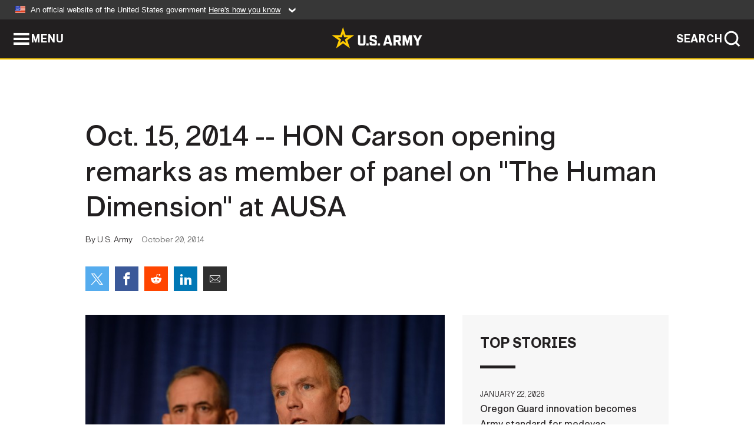

--- FILE ---
content_type: text/html; charset=UTF-8
request_url: https://www.army.mil/article/136358/oct_15_2014_hon_carson_opening_remarks_as_member_of_panel_on_the_human_dimension_at_ausa
body_size: 8613
content:
<!DOCTYPE html>
<html lang="en">
<head>
    <meta charset="UTF-8">
    <meta content='width=device-width, initial-scale=1.0' name='viewport' />
    <meta name="apple-itunes-app" content="app-id=342689843">
    <meta property="og:title" content="Oct. 15, 2014 -- HON Carson opening remarks as member of panel on "The Human Dimension" at AUSA" />
<meta property="og:type" content="article" />
<meta property="og:description" content="Oct. 15, 2014 -- HON Carson's opening remarks as member of panel on "The Human Dimension" at AUSA" />
<meta property="og:site_name" content="www.army.mil" />
<meta property="og:image" content="https://api.army.mil/e2/c/images/2014/10/20/368209/max1200.jpg" />
<meta property="og:headline" content="Oct. 15, 2014 -- HON Carson opening remarks as member of panel on "The Human Dimension" at AUSA" />
<meta property="twitter:card" content="summary_large_image" />
<meta property="twitter:site" content="@USArmy" />
<meta property="twitter:title" content="Oct. 15, 2014 -- HON Carson opening remarks as member of panel on "The Human Dimension" at AUSA" />
<meta property="twitter:description" content="Oct. 15, 2014 -- HON Carson's opening remarks as member of panel on "The Human Dimension" at AUSA" />
<meta property="twitter:image" content="https://api.army.mil/e2/c/images/2014/10/20/368209/max1200.jpg" />
<meta property="og:url" content="https://www.army.mil/article/136358/oct_15_2014_hon_carson_opening_remarks_as_member_of_panel_on_the_human_dimension_at_ausa" />

    <title>Oct. 15, 2014 -- HON Carson opening remarks as member of panel on "The Human Dimension" at AUSA &#124; Article &#124; The United States Army</title>
    <meta name="description" content="Oct. 15, 2014 -- HON Carson's opening remarks as member of panel on "The Human Dimension" at AUSA">
    <meta property="article:published_time" content="2014-10-20T15:32:34-05:00" />
    <meta property="article:modified_time" content="2014-10-20T19:32:34-05:00" />
    <link rel="canonical" href="https://www.army.mil/article/136358/oct_15_2014_hon_carson_opening_remarks_as_member_of_panel_on_the_human_dimension_at_ausa">
    <link rel="amphtml" href="https://www.army.mil/article-amp/136358/oct_15_2014_hon_carson_opening_remarks_as_member_of_panel_on_the_human_dimension_at_ausa"/>
    <link rel="stylesheet" href="/e2/global/rv7/topnav/navbar.css">
    <link rel="stylesheet" href="/e2/global/rv7/footer/footer.css">
    <link rel="stylesheet" href="/css/article.css?id=05631edaec0f9b6cde4e0b0469a45dbb">
    <link rel="apple-touch-icon" href="/e2/images/rv7/army_star_icon_60.png">
    <link rel="apple-touch-icon" sizes="76x76" href="/e2/images/rv7/army_star_icon_76.png">
    <link rel="apple-touch-icon" sizes="120x120" href="/e2/images/rv7/army_star_icon_120.png">
    <link rel="apple-touch-icon" sizes="152x152" href="/e2/images/rv7/army_star_icon_152.png">
</head>
<body class="army-font">
    <!--[if lt IE 9]>
<div class="oldie-warning">
    <p class="warning">!</p>
      <p>Your version of Internet Explorer is out of date. It has known security flaws and can cause issues displaying content on this page, and other websites.</p>
      <p><a href="/upgrade" title="Learn how to update your browser">Learn how to update your browser</a></p>
</div>
<![endif]-->    <div class='article-container wrapper'>
        <div class="container">
            <div class="inner-container" role="main">
                <div id="article-top" class="row">
                    <div class="span12">
                        <h1>Oct. 15, 2014 -- HON Carson opening remarks as member of panel on "The Human Dimension" at AUSA</h1>
                        <p class="small">By U.S. Army<span>October 20, 2014</span></p>
                        <section class="alt-social-bar">
  <ul>
        <li class="social-button-sm twitter-button">
            <a rel="noopener noreferrer" target="_blank" href="https://twitter.com/share?url=https%3A%2F%2Fwww.army.mil%2Farticle%2F136358%2Foct_15_2014_hon_carson_opening_remarks_as_member_of_panel_on_the_human_dimension_at_ausa&amp;text=Oct.%2015%2C%202014%20--%20HON%20Carson%20opening%20remarks%20as%20member%20of%20panel%20on%20%22The%20Human%20Dimension%22%20at%20AUSA"><span role="img">Share on Twitter</span></a>
        </li>
        <li class="social-button-sm facebook-button">
            <a rel="noopener noreferrer" target="_blank" href="https://www.facebook.com/sharer/sharer.php?u=https%3A%2F%2Fwww.army.mil%2Farticle%2F136358%2Foct_15_2014_hon_carson_opening_remarks_as_member_of_panel_on_the_human_dimension_at_ausa"><span role="img">Share on Facebook</span></a>
        </li>
        <li class="social-button-sm reddit-button">
            <a rel="noopener noreferrer" target="_blank" href="https://www.reddit.com/submit?url=https%3A%2F%2Fwww.army.mil%2Farticle%2F136358%2Foct_15_2014_hon_carson_opening_remarks_as_member_of_panel_on_the_human_dimension_at_ausa"><span role="img">Share on Reddit</span></a>
        </li>
        <li class="social-button-sm linkedin-button">
            <a rel="noopener noreferrer" target="_blank" href="https://www.linkedin.com/cws/share?url=https%3A%2F%2Fwww.army.mil%2Farticle%2F136358%2Foct_15_2014_hon_carson_opening_remarks_as_member_of_panel_on_the_human_dimension_at_ausa"><span role="img">Share on LinkedIn</span></a>
        </li>
        <li class="social-button-sm email-button">
            <a rel="noopener noreferrer" target="_blank" href="mailto:?Subject=Oct.%2015%2C%202014%20--%20HON%20Carson%20opening%20remarks%20as%20member%20of%20panel%20on%20%22The%20Human%20Dimension%22%20at%20AUSA&amp;body=https%3A%2F%2Fwww.army.mil%2Farticle%2F136358%2Foct_15_2014_hon_carson_opening_remarks_as_member_of_panel_on_the_human_dimension_at_ausa"><span role="img">Share via Email</span></a>
        </li>
        </ul>
    </section>                    </div>
                </div>
                <div class="two-column-body">
                    <div class="left-column">
                        
                        <div class="article-body rich-text-element bodytext">
                            <div class="ql-editor">
                                <div class="editor-image single">
                      <figure class="photo cur-photo">
          <span class="centered-image">
            <span class="img-container">
              <a class="rich-text-img-link" href="https://api.army.mil/e2/c/images/2014/10/20/368209/original.jpg" target="_blank" rel="noopener">
                <img alt="Carson: Changes needed in Army&#039;s &#039;archaic&#039; retention, promotion system"
                data-full-desc="" src="https://api.army.mil/e2/c/images/2014/10/20/368209/size0-full.jpg" />
              </a>
                          </span>
          </span>
          <figcaption>
                        <span class="image-caption">
              <span class="caption-text">
                
                <span class="caption-author"> (Photo Credit: U.S. Army)</span>
              </span>
              <a href="https://api.army.mil/e2/c/images/2014/10/20/368209/original.jpg" title="View original" target="_blank" rel="noopener">VIEW ORIGINAL</a>
            </span>
          </figcaption>
        </figure>
          </div>
  

    
    
          <p>Institutional agility and talent management. </p>
    
    
    
  
  

    
    
          <p>Thank you General Brown and thanks for letting me be part of this panel. I've worked with everyone up here on many issues and it is great to see you all again and to Ori Brafman -- if you haven't had a chance to read his book 'The Stafish and the Spider', it is critically heralded but perhaps speaks to some of the international issues that we face today better than any other book than I can think of even though it does not specifically address ISIS or al Qaida at great lengths. Thank you for being part of this panel as well. </p>
    
    
    
  
  

    
    
          <p>Let me start by saying I take by assumption two things: first of all that the work that General Brown is doing is critically important to the U.S. Army. And I also take as an assumption that the theoretical underpinnings that Dr. Sams is talking about and implementation of these ideas that General Wendt is talking about are also extraordinarily important and that the Army will excel in these things because all of us in this room recognize how important they are to our future. </p>
    
    
    
  
  

    
    
          <p>Let me instead talk about, as General Brown teased, the institutional requirements to make these lasting changes. Because my fear is not that we will not get these kind of academic questions right or that we will not have places throughout the Army in which we can see their success be manifested, but instead that we will not have in place a personnel system that across the board recruits, retains and develops the Soldiers we need for the 21st Century. </p>
    
    
    
  
  

    
    
          <p>So, let me start with an anecdote.   And then illustrate that anecdote with three further statistics and then talk about the kind of structural reforms that I think are needed if we are going to achieve all of the things that General Brown has talked about. </p>
    
    
    
  
  

    
    
          <p>I had the chance recently to talk to a young officer who was part of the Ranger Regiment. And like so many of the young company commanders in the Ranger Regiment, he was accomplished academically. He was one of the kind of people that General Wendt spoke about who brings intellectual acumen and physical prowess - exactly the kind of person we would think we should be grooming to be a future leader in the United States Army. And he was, to be frank, somewhat disenchanted with his status. He was having to leave the Ranger Regiment and he had a by-name-request to go with a brigade commander to go out to Fort Carson and he was working with HRC to try to have that be executed and he found it impossible to do so.  Instead the U.S. Army offered him three other places to go -- places that are fine posts, fine installations, but didn't really satisfy his family needs and what he wanted in his own career. And he was telling me that this story was not a unique one to him. In fact it was ubiquitous throughout the Ranger Regiment.  He said he had served in his two years there with sixteen captains, ten of which had left the U.S. Army. They left the U.S. Army not simply to go back to some small town or even a big city from which they came; they went to places like Harvard Business School, Michigan Business School, Stanford, Wharton, NYU. Ten of the sixteen captains he had served with had gone to those five amazing institutions to pursue a career in business. All of them, he said, could have been enticed to stay in the U.S. Army if they had been given perhaps a more individualized career path. This officer was able to convince HRC to leave him in the Ranger training battalion where he ably served and he said that he had five captains that he served with there who got out of the U.S. Army, four of whom went to Harvard Business School and the other went to University of Michigan to get an MBA, as well. </p>
    
    
    
  
  

    
    
          <p>So, this is the future, and this is the future of the Army that we should be grooming, but a future, that, in many ways, seems to be receding before us. At the same time we increasingly emphasize that this is exactly the type of young man and young woman that we have to have to compete in the complex, complicated world that General Brown is so able to articulate in full.</p>
    
    
    
  
  

    
    
          <p>Let me offer three statistics that may seem unrelated at first but really go to the same point. </p>
    
    
    
  
  

    
    
          <p>I work at the headquarters, of the department of the Army, that vast sprawling empire and one of the amazing things perhaps is that for a layperson like me, who comes in a civilian, from the outside, is the rapid transition of Army officers through HQDA, even at the very highest of levels.  Research has been done by West Point, the Office of Economics Manpower Analysis there, Colonel Lyle who is perhaps present in the audience today. His research shows that 50% of the officers at HQDA stay for less than one year. Less than one year -- before being transitioned out into a new position. </p>
    
    
    
  
  

    
    
          <p>Eighty percent of the jobs in the U.S. Army at O6 and higher are part of the Institutional Army, part of MTOE units, not part of the operational force. Eighty percent of those jobs are in MTOE units. They are filled, by and large, 60-80% according to Colonel Lyle's own research again, by combat arms officers. Our most able folks, in many ways, people who we should be promoting, but people whose career choices over time, because of the way the promotion system is designed, have not always given them the broadening experiences that they need to exceed in their admittedly extraordinarily brief time working in the Institutional Army. </p>
    
    
    
  
  

    
    
          <p>Finally, 55% of brigadier generals in 1995, ten years ago, 55% of them had Masters Degrees or higher from in-resident civilian universities or colleges. Today that number is 30% and declining. Now no doubt the exigencies of war have contributed to the fact that so many of our fine officers have not had the chance to go get in-resident civilian education. But nonetheless, there are institutional factors which militate against going out and spending time at a civilian university at a time when one must be moving to a new assignment in order to get promoted. </p>
    
    
    
  
  

    
    
          <p>So what to make of that anecdote and those three statistics I gave you. </p>
    
    
    
  
  

    
    
          <p>Well, let me quote one other young officer - someone who, to use the term that Ori Brafman did is indeed on the edge of that network -- who said to me 'the Army is not doing a great job at ensuring it's top talent is identified, given appropriate developmental assignments, given unique counseling and mentorship opportunities, and treated as the future of the Army's leadership and not just a peg that needs to fill a hole.'</p>
    
    
    
  
  

    
    
          <p>What those statistics I gave you show is that we have incredible turnover at the highest levels of the U.S. Army. Jobs with incredible scope, jobs of enormous importance, in which we bring people in without necessarily the broadening experiences to excel and never keep them long enough to actually learn on the job. It shows that while we are picking the right officers for promotion, we are not always giving them the right broadening experiences, the right depth to excel in the jobs once we promote them into positions of increased responsibility. It shows that we are not getting enough of our officers into the kind of civilian institutions that which they will be exposed to divergent ideas from students and professors and in turn expose those students and professors to the divergent ideas that are part of the unique Army culture. And it shows that despite our rhetoric to the contrary, we are not fully grappling with the talent revolution that is a staple of the business literature and also of Military Review, Parameters, other military journals where our young officers talk about all of the problems in our personnel system, that we -- despite our homage to this notion of a talent revolution -- are not fully grappling with it. </p>
    
    
    
  
  

    
    
          <p>So, what better evidence then two small things that I encounter every single day -- OERs and ORBs. Think of our Officer Record Briefs. They are little more than accounting data really. Your height, weight, religion, assignments, where you have been educated, things like that.  They don't tell you about any of the idiosyncratic skills that you might have picked up along the way. The fact that you taught yourself Swahili, or Urdu, or some language like that… you receive some kind of computer programming certificate -- all on your own time -- not paid for by the Army -- the things that the Army could use -- in important ways, if we knew more about it. That type of personnel rich important data is not really captured but it is critical if we are going to do all of the things that the panelists have talked about today. </p>
    
    
    
  
  

    
    
          <p>And the OERs, of course, a source of long-standing criticism from everyone in the Army, filled with inflated language, only capturing a narrow band of competencies, despite our best efforts to change them -- to make them better -- they still hardly differentiate one Soldier from another. These are just two examples of our inability to capture the kind of granular data about Soldiers that allows us to promote and to develop and to retain the kind of personnel that we really need. </p>
    
    
    
  
  

    
    
          <p>Now this is not the result of any one individual failing, I would say. It is not that the senior leaders of the Army have made bad choices. It is because we have a system in place that is archaic -- that now works against us -- rather than helping us. </p>
    
    
    
  
  

    
    
          <p>A promotion system that is based on the amount of time that you have served -- that is up or out over time -- a system based in the industrial age, 1947 updated in 1980, with a few refinements along the way. But a system universally criticized… by Soldiers, by Sailors, criticized by all the think tanks in town, by academics, by every single person who has looked at it. You will nary find a single source anywhere that defends the current way that we run our personnel system except many people will lament how hard it is to actually change it. As a concept- no one defends it at all. </p>
    
    
    
  
  

    
    
          <p>That system has to change. We have to move to a promotion system based on competencies, where 'in the zone' for major doesn't happen at ten years or lieutenant colonel at sixteen or colonel at twenty two, when you've reached certain competency benchmarks -- when you've learned that language that General Wendt talked about -- when you've gone to that civilian university to get your masters degree -- when you have been in developmental assignments -- when you've been on the Joint Staff -- when you've served with our international friends and partners -- these are the kind of things that must be benchmarks that we then promote people on. So perhaps we promote lieutenant colonels at fourteen or sixteen years or perhaps we keep people in the army for many more years past the time that they would be notionally passed over for promotion twice, which today federal law requires us to separate you for with few narrow exceptions. These are the kinds of things that we have to do if we are going to have a better personnel system. We have to have ORBs that capture all of that rich data I mentioned. We've had experiments in that way  - the green pages that the Corps of Engineers used that most in this room are familiar with. That project has now been put on ice. Perhaps waiting to be brought back to life in the future as we get big IT systems put in place. But that was the first attempt to have what Tim Kane in a recent book called "Bleeding Talent" -- the name describes the thesis -- said about trying to match up a world where we put forth our capabilities - a officer or a Soldier does - and the commands would pick from those capabilities who they wanted. If you didn't want to go to Korea -- perhaps your wife or husband did not want to go there -- you had young kids at home -- then you wouldn't have to go there, you could be matched. And someone who aspired to go there who had perhaps a unique skill that that command wanted -- could be matched up with that duty station as well. </p>
    
    
    
  
  

    
    
          <p>Think of imagining lateral entry into the Army. Not into combat arms, perhaps, where you have this robust training mechanism that teaches you new skills when you move up the ladder, but in technical competencies, lateral entry into the army makes eminent sense. Direct commissioning, as other services do -- more expansively that we do in the U.S. Army. </p>
    
    
    
  
  

    
    
          <p>Seamless moves between the reserve component and the active component as well -- where perhaps, for family reasons, one needs to leave the active component for a few years and can come back later on when as children are older, as life has become settled in some way. </p>
    
    
    
  
  

    
    
          <p>All of these reforms must be put in place across the entire force -- across the National Guard, across the Army Reserve, across the Active Component, and also across our Civilians -- all 250,000 Civilians who are pivotal to our success. </p>
    
    
    
  
  

    
    
          <p>If we don't don these kind of things, all of the matters that have been discussed here today, said will come for naught. Because they will be like those officers I mentioned from the Ranger Regiment who are now at our countries very best universities. </p>
    
    
    
  
  

    
    
          <p>So that young Soldier that I told you -- I mentioned a moment ago -- I didn't have a lot to say to him. And it, too, would have been for naught, because he too is at Harvard Business School himself. He got out also. </p>
    
    
    
  
  

    
    
          <p>We cannot let this be the future of the U.S. Army. But it is the future that will be ours is we don't make a change. </p>
    
    
    
  
  

    
    
          <p>It could perhaps start -- the implementation being very difficult -- in a functional area. Perhaps in General Wendt's special forces, or in foreign area officers, or among the strategists. There are ways to implement this in a small scale that doesn't threaten the way that things have been done for -- well, now almost seventy years. But they have to be done. A new personnel system. </p>
    
    
    
  
  

    
    
          <p>Imagine those iconic companies that no doubt those graduates of our business schools will go to -- the Apples , the Googles, JP Morgan-Chase's. Imagine we went to them and said -- yes you have this amazingly flexible personnel system in which you hire people in days, if not hours, in which we train you and give you incredible human capital investments over time -- and we are going to change that for you -- to where we grade you by year group over time and its up or out and if you are passed over for promotion twice then you have to get out entirely and we are going to tell you where to move at all times, and you have very little say in that, and we're not going to develop an individualized career path for you. Imagine if we went to them and said you should trade your system for that one. Well, they would say no to that. We should say no to it as well. That's what we must do. And that is what we have to do if we are going to be successful. </p>
    
    
    
  
  

    
    
          <p>~~~</p>
    
    
    
  
  

    
    
          <p>Click on the link under "related links" to the right to watch the video of these remarks delivered by HON Carson as member of panel on "The Human Dimension" at AUSA, Oct. 15, 2014.</p>
    
    
    
  
  

    
    
          <p></p>
    
    
    
  
  

    
          <h2>Related Links:</h2>
    
    
    
    
  
  

    
    
          <p><a href="http://www.army.mil/article/136395/Carson__Changes_needed_in_Army_s__archaic__retention__promotion_system/" rel="noopener noreferrer" target="_blank">Carson: Changes needed in Army's 'archaic' retention, promotion system</a></p>
    
    
    
  
  

    
    
          <p><a href="http://www.army.mil/leaders/usa/" rel="noopener noreferrer" target="_blank">Under Secretary of the Army</a></p>
    
    
    
  
  

    
    
          <p><a href="http://www.dvidshub.net/video/366964/contemporary-military-forum-8-human-dimension#.VEAhDxYig_8" rel="noopener noreferrer" target="_blank">Video: Contemporary Military Forum #8: The Human Dimension</a></p>
    
    
    
  
  

                              </div>
                        </div> <!-- end article-body -->

                    </div>
                                        <div class="right-column">
                        <div class="top-stories">
                            <h4>TOP STORIES</h4>
                            <ul>
                                                            <li>
                                    <a href="/article/290128/oregon_guard_innovation_becomes_army_standard_for_medevac_operations" title="Oregon Guard innovation becomes Army standard for medevac operations"><span>January 22, 2026</span><span>Oregon Guard innovation becomes Army standard for medevac operations</span></a>
                                </li>
                                                            <li>
                                    <a href="/article/290121/a_tail_of_service_famous_doggles_dog_nick_retires_after_eight_years" title="A &amp;#39;tail&amp;#39; of service: Famous &amp;#39;doggles&amp;#39; dog Nick retires after eight years"><span>January 22, 2026</span><span>A &#39;tail&#39; of service: Famous &#39;doggles&#39; dog Nick retires after eight years</span></a>
                                </li>
                                                            <li>
                                    <a href="/article/290126/soldier_receives_purple_heart_credits_training_in_reaction_to_2012_afghanistan_ied_attack" title="Soldier receives Purple Heart, credits training in reaction to 2012 Afghanistan IED attack"><span>January 22, 2026</span><span>Soldier receives Purple Heart, credits training in reaction to 2012 Afghanistan IED attack</span></a>
                                </li>
                                                            <li>
                                    <a href="/article/290132/us_army_honors_top_recruiters_of_fiscal_year_2025" title="US Army honors top recruiters of fiscal year 2025"><span>January 22, 2026</span><span>US Army honors top recruiters of fiscal year 2025</span></a>
                                </li>
                                                            <li>
                                    <a href="/article/290105/us_army_polish_land_forces_conduct_operation_winter_falcon_2026" title="US Army, Polish Land Forces conduct Operation Winter Falcon 2026"><span>January 21, 2026</span><span>US Army, Polish Land Forces conduct Operation Winter Falcon 2026</span></a>
                                </li>
                                                            <li>
                                    <a href="/article/290046/the_long_gray_line_remains_unbroken_legacy_gold_rings_link_west_point_grads" title="The Long Gray Line remains unbroken: &amp;#39;Legacy gold&amp;#39; rings link West Point grads"><span>January 16, 2026</span><span>The Long Gray Line remains unbroken: &#39;Legacy gold&#39; rings link West Point grads</span></a>
                                </li>
                                                            <li>
                                    <a href="/article/290125/1776_warrior_dividend_tax_free_irs_confirms" title="$1,776 &amp;#39;Warrior Dividend&amp;#39; tax-free, IRS confirms"><span>January 22, 2026</span><span>$1,776 &#39;Warrior Dividend&#39; tax-free, IRS confirms</span></a>
                                </li>
                                                        </ul>
                        </div>
                    </div>
                                    </div>
            </div>
        </div>
    </div> <!-- end .article-container -->
        
    <div id="lightbox" class="hidden">
  <div class="container click-close">
    <a class="thumbnail hidden" id="thumbnail"><span class="thumbnail-button"></span></a>
    <a class="single-view hidden" id="single-view"><span class="single-view-button"></span></a>
    <span class="image-index hidden" id="image-index"></span>
    <a class="download hidden" id="download" target="_blank"><span class="download-button"></span></a>
    <a class="share hidden" id="share"><span class="share-button"></span></a>
    <div class="share-box opacity-zero" id="share-box">
      <ul>
        <li class="social-button facebook-button">
          <a id="fb-social" href="" target="_blank" rel="noopener">
            <span></span>
          </a>
        </li>
        <li class="social-button twitter-button">
          <a id="twitter-social" href="" target="_blank" rel="noopener">
            <span></span>
          </a>
        </li>
        <li class="social-button pinterest-button">
          <a id="pint-social" href="" target="_blank" rel="noopener">
            <span></span>
          </a>
        </li>
      </ul>
    </div>
    <a class="close click-close" href="javascript:void(0);"><span class="click-close"></span></a>
    <div class="inner-container">
      <div class="navigation">
        <a class="lb-button" id="next-button" href="javascript:void(0);" title="Next image"><span></span></a>
        <a class="lb-button" id="prev-button" href="javascript:void(0);" title="Previous image"><span></span></a>
      </div>
      <div id="video-elem" class="video-elem click-close hidden"></div>
      <div class="lb-img click-close" id="lb-img">
        <div id="img-wrap" class="img-wrap">
          <img id="prev-elem" class="prev-elem" src="" alt="Previous image in slideshow" />
          <img id="current-elem" class="current-elem" src="" alt="Active image in slideshow" />
          <img id="next-elem" class="next-elem" src="" alt="Next image in slideshow" />
        </div>
        <div id="lightbox-caption" class="caption"></div>
      </div>
      <div class="thumbnail-view hidden" id="thumbnail-view">
        <ul>
                                    <li>
                <a href="javascript:void(0);">
                  <span class="image">
                    <img alt="" src="" data-src="https://api.army.mil/e2/c/images/2014/10/20/368209/original.jpg" data-title="Carson: Changes needed in Army's 'archaic' retention, promotion system" data-author=""
                    data-full-desc="">
                    <p class="img-title">Carson: Changes needed in Army's 'archaic' retention, promotion system</p>
                  </span>
                </a>
              </li>
                              </ul>
      </div>
      <div class="image-loading"></div>
    </div>
  </div>
</div>    <div id="loading" class="loading">
  <div id="loading-bar" class="loading-bar"></div>
</div>    <script
    type="text/javascript"
    src="https://www.army.mil/e2/js/rv7/main/army_mil_searchgov_sayt_loader.js"
    integrity="sha384-d0OhafLmLE7BWLyFtyJDjz21pszH7X++shSDoUY7YEcdE9IKvdTGrImLzJJQv27l"
    crossorigin="anonymous"
></script>
<!-- to include extra GA codes, use format: -->
<!-- <div id="ga-analytic-codes" data-codes="G-xxx, G-xxx"></div> -->
<script async src="https://www.googletagmanager.com/gtag/js?id=G-YQMQPQYJ4J"></script>
<script
    type="text/javascript"
    src="https://www.army.mil/e2/js/rv7/main/google_analytics4.js"
    integrity="sha384-edaw17livoqdnSsOB+0OpunEQR1CkU1VOJNP9Z8sm3sYEVmfUfafIB3/fUZ7hift"
    crossorigin="anonymous"
></script>
    <section id="social-bar-id" class="social-bar">
    <h2 class="hidden">Social Sharing</h2>
    <ul>
        <li class="social-button no-hover twitter-button">
            <a rel="noopener noreferrer" target="_blank" href="https://twitter.com/share?url=https%3A%2F%2Fwww.army.mil%2Farticle%2F136358%2Foct_15_2014_hon_carson_opening_remarks_as_member_of_panel_on_the_human_dimension_at_ausa&amp;text=Oct.%2015%2C%202014%20--%20HON%20Carson%20opening%20remarks%20as%20member%20of%20panel%20on%20%22The%20Human%20Dimension%22%20at%20AUSA"><span>Share on Twitter</span></a>
        </li>
        <li class="social-button no-hover facebook-button">
            <a rel="noopener noreferrer" target="_blank" href="https://www.facebook.com/sharer/sharer.php?u=https%3A%2F%2Fwww.army.mil%2Farticle%2F136358%2Foct_15_2014_hon_carson_opening_remarks_as_member_of_panel_on_the_human_dimension_at_ausa"><span>Share on Facebook</span></a>
        </li>
        <li class="social-button no-hover reddit-button">
            <a rel="noopener noreferrer" target="_blank" href="https://www.reddit.com/submit?url=https%3A%2F%2Fwww.army.mil%2Farticle%2F136358%2Foct_15_2014_hon_carson_opening_remarks_as_member_of_panel_on_the_human_dimension_at_ausa"><span>Share on Reddit</span></a>
        </li>
        <li class="social-button no-hover linkedin-button">
            <a rel="noopener noreferrer" target="_blank" href="https://www.linkedin.com/cws/share?url=https%3A%2F%2Fwww.army.mil%2Farticle%2F136358%2Foct_15_2014_hon_carson_opening_remarks_as_member_of_panel_on_the_human_dimension_at_ausa"><span>Share on LinkedIn</span></a>
        </li>
        <li class="social-button no-hover email-button">
            <a rel="noopener noreferrer" target="_blank" href="mailto:?Subject=Oct.%2015%2C%202014%20--%20HON%20Carson%20opening%20remarks%20as%20member%20of%20panel%20on%20%22The%20Human%20Dimension%22%20at%20AUSA&amp;body=https%3A%2F%2Fwww.army.mil%2Farticle%2F136358%2Foct_15_2014_hon_carson_opening_remarks_as_member_of_panel_on_the_human_dimension_at_ausa"><span>Share via Email</span></a>
        </li>
    </ul>
</section>    <script src="/e2/global/rv7/topnav/navbar.js" async></script>
    <script src="/e2/global/rv7/footer/footer.js" async></script>
    <script src="/js/article.js?id=6292c25ed28f08086b3501466b73e53f" async></script>
</body>
</html>
